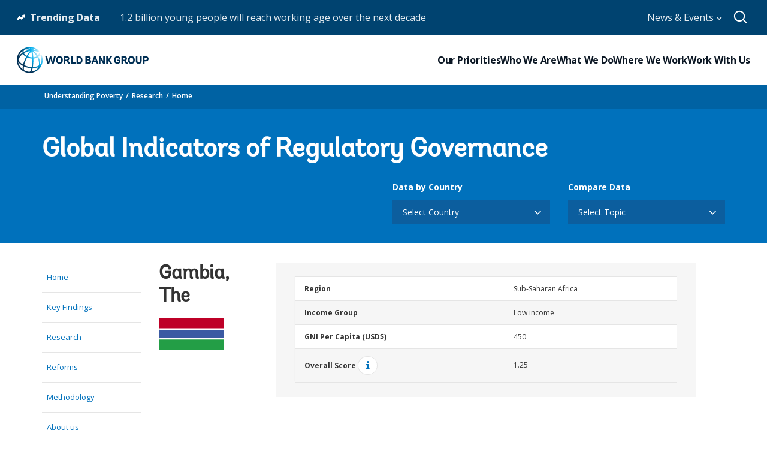

--- FILE ---
content_type: text/html;charset=utf-8
request_url: https://rulemaking.worldbank.org/en/data/explorecountries/gambia-the
body_size: 14587
content:
 
<!DOCTYPE html>
<html lang="en">
      




 



<head>
<meta http-equiv="X-UA-Compatible" content="IE=edge" />
	<script defer="defer" type="text/javascript" src="https://rum.hlx.page/.rum/@adobe/helix-rum-js@%5E2/dist/micro.js" data-routing="env=prod,tier=publish,ams=World Bank"></script>
<link rel="shortcut icon" href="/content/dam/wbr-redesign/logos/wbg-favicon.png" type="image/png"/>
	<meta name="viewport" content="width=device-width"/>
	<meta charset="utf-8" />
	<title>Economy Data</title>
	<meta name="keywords" content=""/>
	<meta name="description" content=""/> 
	<meta name="language" content="en"/>
    <meta property="og:title" content="Economy Data"/>
<meta property="og:site_name" content="World Bank"/>
<meta property="og:description" content=""/>
<meta property="og:type" content="article"/>
<meta property="og:test" content="https://www.worldbank.org/content/dam/wbr/share-logo/social-share.jpg"/>
<meta property="og:image:type" content="image/jpg" />
<meta property="og:image:width" content="1200" />
<meta property="og:image:height" content="630" />
<meta property="og:image" content="https://www.worldbank.org/content/dam/wbr/share-logo/social-share.jpg"/>
<meta property="og:url" content="https://rulemaking.worldbank.org/en/explorecountries"/>
<meta name="twitter:card" content="summary"/>
<meta name="twitter:site" content="World Bank"/>
<meta name="twitter:title" content="Economy Data"/>
<meta name="twitter:description" content=""/>
<meta name="twitter:image:src" content="https://www.worldbank.org/content/dam/wbr/share-logo/social-share.jpg"/>
<meta name="dcterms.title" content="Economy Data" />
<meta name="dcterms.type" content="Text/HTML" />
<meta name="dcterms.identifier" content="https://rulemaking.worldbank.org/en/explorecountries"/>
<meta name="dcterms.language" content="en" /> 

<link rel="canonical" href='https://rulemaking.worldbank.org/en/explorecountries'/>
     <link rel="stylesheet" href="/etc/designs/wbrrdesign/clientlibs-wbrredsign.css" type="text/css">
<link rel="stylesheet" href="/etc/designs/wbrrdesign/clientlibs-wbrredsign/css/loop-icon.css" type="text/css">
    <link href="//fonts.googleapis.com/css?family=Open+Sans:300,300i,400,400i,600,600i,700,700i,800,800i&subset=cyrillic,cyrillic-ext,greek,greek-ext,latin-ext,vietnamese" rel='stylesheet' type='text/css'/>

   <link href="/etc/designs/wbrrdesign/clientlibs-wbrredsign/css/print.css" rel='stylesheet' type='text/css' media="print">
    <script src="/etc/designs/wbrrdesign/clientlibs-wbrredsign/js/jquery-3.6.0.min.js"></script>
    <script src="/etc/designs/wbr/components/wbgajax.js"></script>
<script src="//assets.adobedtm.com/223f6e2cf7c9/3eb6c9b72a93/launch-7bc0cdc67098.min.js" async></script>
        

</head>







 



 


 
<body>
    <div id="wbg-aem-target" class="wbg-aem-target"></div>
    
  


 






<input type="hidden" name="wcmmode" class="WCMmode" value="DISABLED">
    





<link href="/etc/designs/wbr/clientlibs/css/home-banner.css" type="text/css" rel="stylesheet">


<script>
function wb_survey_yes(url) {
	wb_note_setcookie('wb_note','1',1);
	$('#survey').hide();
	window.open(url,'_blank');
}

function wb_note_setcookie(cname, cvalue, exdays) {
	var d = new Date();
	d.setTime(d.getTime() + (exdays*24*60*60*1000));
	var expires = "expires="+d.toUTCString();
	document.cookie = cname + "=" + cvalue + "; " + expires;
}

function wb_close() {
	document.getElementById('wb_banner').style.display = 'none';
	wb_banner_setcookie("wb_banner","1",1);
};

</script>
<script>jQuery(document).ready(function($) {
			var wb_note = document.cookie.replace(/(?:(?:^|.*;\s*)wb_note\s*\=\s*([^;]*).*$)|^.*$/, '$1');
			if(wb_note != 1) {			
				$("#banner").show();
				$('.delete_icon a').click(function() {
					wb_note_setcookie('wb_note','1',1);
					$('#banner').hide();					
				});				
			}
		});</script>










<link rel="stylesheet" href="/etc.clientlibs/worldbankgroup/components/global/service/headerservice/clientlibs/site.css" type="text/css">
<header></header>
<script src="/etc.clientlibs/worldbankgroup/components/global/service/headerservice/clientlibs/site.js"></script>
 
<script>
        const headeroptions = {
            
			languageToggler: { default: false},
            
            languagecode: 'en',
            enabletrendingdata: true,
			selector:'header',
			serviceEndpoint:'/wbg/aem/service/header/en'
        };
		populateHeader(headeroptions);

    </script><div class="lang-toggler language_toggler parbase"><div class="breadcrumb-section breadcrumb_13" 123style="">
    <div class="container">
        <div class="row">
            <div class="col-lg-6 col-md-6 col-sm-6 col-xs-6">
			  <div class="page-title">
                    
                    <ol class="breadcrumb_redesign">
                        <li><a class="l1-breadcrumb" href="/en/understanding-poverty">Understanding Poverty</a></li>
								<li class="hidden-sm hidden-xs"><a class="l1-breadcrumb" href="/en/research">Research</a></li>
                        <li class="hidden-sm hidden-xs"><a class="l1-breadcrumb" href="/">Home</a></li>
                        
                        </ol>
                    </div>
		  </div><!-- End Page Title -->
    
    </div>
</div>
</div>


<div class="clearix"></div>
<script>

$(document).ready(function() {
    
    var cuurpage = "/content/research/rulemaking/en/explorecountries";
    var pageLocale = "en";
    
    var activeLink =$(".breadcrumb_redesign li" ).first().children("a").attr('href');
    
    if (typeof activeLink !== 'undefined'){
        $(".lp__megamenu li.lp__megamenu_list a, .lp__megamenu li.lp__megamenu_list").removeClass("active");
        
        //adedd for D&R to Highlight menu 
        if(cuurpage.indexOf('publication/documents-reports') !== -1 && (cuurpage.indexOf("http") !== -1 || cuurpage.indexOf("https") !== -1)){
            activeLink = "/" + activeLink.split("/").slice(3).join("/");                
        }//end
        $(".lp__megamenu li.lp__megamenu_list").each(function(index, obj) {
            if ($(this).children("a").attr('href') == activeLink){
                $(this).children("a").addClass("active");
            }
        });
    }
    
    var isCPF = "false";
    
    var activeLink = "";
    
    if (isCPF == "true" && typeof activeLink !== 'undefined'){		
        $(".lp__megamenu li.lp__megamenu_list a, .lp__megamenu li.lp__megamenu_list").removeClass("active");
        $(".lp__megamenu li.lp__megamenu_list").each(function(index, obj) {
            
            if ($(this).children("a").text().toLowerCase().trim() == activeLink.toLowerCase().trim())
            {
                $(this).addClass("active");
                $(this).children("a").addClass("active");
            }
        });
    }


        var activeLink1 =$(".breadcrumb_redesign li" ).first().children("a").attr('href');
        
        if (typeof activeLink1 !== 'undefined'){
            $(".navbar-collapse>.navbar-nav>li.mega-menu>a, .navbar-collapse>.navbar-nav>li.mega-menu").removeClass("active");
            
            //adedd for D&R to Highlight menu 
            if(cuurpage.indexOf('publication/documents-reports') !== -1 && (cuurpage.indexOf("http") !== -1 || cuurpage.indexOf("https") !== -1)){
                activeLink1 = "/" + activeLink1.split("/").slice(3).join("/");                
            }//end
            $(".navbar-collapse>.navbar-nav>li.mega-menu").each(function(index, obj) {
                if ($(this).children("a").attr('href') == activeLink1){
                    $(this).children("a").addClass("active");
                }
            });
        }

        
        if (isCPF == "true" && typeof activeLink !== 'undefined'){        
            $(".navbar-collapse>.navbar-nav>li.mega-menu>a, .navbar-collapse>.navbar-nav>li.mega-menu").removeClass("active");
            $(".navbar-collapse>.navbar-nav>li.mega-menu").each(function(index, obj) {
                
                if ($(this).children("a").text().toLowerCase().trim() == activeLink.toLowerCase().trim())
                {
                    $(this).addClass("active");
                    $(this).children("a").addClass("active");
                }
            });
        }
        
    });

 

</script>


</div>

 
<div class="par parsys"><div class="reference parbase section">
  

  <div style="display:inline;" class="cq-dd-paragraph"><div class="wbl-banner">  






             
 







 
 

















<div class="row full-row-dark-blue-components" style="padding: 84px 0px 0px 0px;">
    <div class="container">
        <div class="row">
            <div class="col-lg-12 col-md-12 col-sm-12 col-xs-12">
                
                <h1 >Global Indicators of Regulatory Governance</h1>
            </div>
        </div>
    </div>
</div>
<div class="row full-row-dark-blue-components" style="padding: 0px 0px 16px 0px">
    <div class="container">
        <div class="row">
            <div class="col-lg-6"></div>
            <div class="col-lg-6 col-md-6 col-sm-12 col-xs-12">
                <div class="row">

                    
  <div class="col-lg-6 col-md-6 col-sm-12 col-xs-12">
                        
                        
                        <div  class="dropdown-v2-seciton dropdown-v2-inverse">
                            <div class="lable">Data by Country</div>
                            
                            <!-- Begin Dropdown-v2 components -->
                            <div class="btn-group dropdown-group dropdown-group-inverse ">
                                <button class="dropdown-select-item dropdown-toggle" title="Country Region" data-toggle="dropdown" aria-haspopup="true" aria-expanded="false"><span class="filter-option">Select Country</span><span class="dropdwon-arrow"></span>
                                </button>
                                
                                
                                <ul class="dropdown-menu economy-dropdown dropdown-item">
								<li class="search-section dropdown-search-box">
								<form class="input-group" role="search" name="searchbox" action="/en/news/all" onsubmit="javascript:searchSubmit();" method="get">   
								<input type="text" placeholder="Search ..." class="search-input-field-1" id="country-search-1" name="qterm" title="search"> 
								<input class="search-submit-icon" type="image" src="/etc/designs/wbrrdesign/clientlibs-wbrredsign/img/search.svg" alt="listingsearch">
								<input type="hidden" name="lang_exact" value="English">
								</form>
								</li>
								
								
                                    
                                    <li><span><a href="https://rulemaking.worldbank.org/en/data/explorecountries/afghanistan">Afghanistan</a></span></li>
                                    
                                    
                                    <li><span><a href="https://rulemaking.worldbank.org/en/data/explorecountries/albania">Albania</a></span></li>
                                    
                                    
                                    <li><span><a href="https://rulemaking.worldbank.org/en/data/explorecountries/algeria">Algeria</a></span></li>
                                    
                                    
                                    <li><span><a href="https://rulemaking.worldbank.org/en/data/explorecountries/angola">Angola</a></span></li>
                                    
                                    
                                    <li><span><a href="https://rulemaking.worldbank.org/en/data/explorecountries/antigua-and-barbuda">Antigua and Barbuda</a></span></li>
                                    
                                    
                                    <li><span><a href="https://rulemaking.worldbank.org/en/data/explorecountries/argentina">Argentina</a></span></li>
                                    
                                    
                                    <li><span><a href="https://rulemaking.worldbank.org/en/data/explorecountries/armenia">Armenia</a></span></li>
                                    
                                    
                                    <li><span><a href="https://rulemaking.worldbank.org/en/data/explorecountries/australia">Australia</a></span></li>
                                    
                                    
                                    <li><span><a href="https://rulemaking.worldbank.org/en/data/explorecountries/austria">Austria</a></span></li>
                                    
                                    
                                    <li><span><a href="https://rulemaking.worldbank.org/en/data/explorecountries/azerbaijan">Azerbaijan</a></span></li>
                                    
                                    
                                    <li><span><a href="https://rulemaking.worldbank.org/en/data/explorecountries/bahamas-the">Bahamas, The</a></span></li>
                                    
                                    
                                    <li><span><a href="https://rulemaking.worldbank.org/en/data/explorecountries/bahrain">Bahrain</a></span></li>
                                    
                                    
                                    <li><span><a href="https://rulemaking.worldbank.org/en/data/explorecountries/bangladesh">Bangladesh</a></span></li>
                                    
                                    
                                    <li><span><a href="https://rulemaking.worldbank.org/en/data/explorecountries/barbados">Barbados</a></span></li>
                                    
                                    
                                    <li><span><a href="https://rulemaking.worldbank.org/en/data/explorecountries/belarus">Belarus</a></span></li>
                                    
                                    
                                    <li><span><a href="https://rulemaking.worldbank.org/en/data/explorecountries/belgium">Belgium</a></span></li>
                                    
                                    
                                    <li><span><a href="https://rulemaking.worldbank.org/en/data/explorecountries/belize">Belize</a></span></li>
                                    
                                    
                                    <li><span><a href="https://rulemaking.worldbank.org/en/data/explorecountries/benin">Benin</a></span></li>
                                    
                                    
                                    <li><span><a href="https://rulemaking.worldbank.org/en/data/explorecountries/bhutan">Bhutan</a></span></li>
                                    
                                    
                                    <li><span><a href="https://rulemaking.worldbank.org/en/data/explorecountries/bolivia">Bolivia</a></span></li>
                                    
                                    
                                    <li><span><a href="https://rulemaking.worldbank.org/en/data/explorecountries/bosnia-and-herzegovina">Bosnia and Herzegovina</a></span></li>
                                    
                                    
                                    <li><span><a href="https://rulemaking.worldbank.org/en/data/explorecountries/botswana">Botswana</a></span></li>
                                    
                                    
                                    <li><span><a href="https://rulemaking.worldbank.org/en/data/explorecountries/brazil">Brazil</a></span></li>
                                    
                                    
                                    <li><span><a href="https://rulemaking.worldbank.org/en/data/explorecountries/brunei-darussalam">Brunei Darussalam</a></span></li>
                                    
                                    
                                    <li><span><a href="https://rulemaking.worldbank.org/en/data/explorecountries/bulgaria">Bulgaria</a></span></li>
                                    
                                    
                                    <li><span><a href="https://rulemaking.worldbank.org/en/data/explorecountries/burkina-faso">Burkina Faso</a></span></li>
                                    
                                    
                                    <li><span><a href="https://rulemaking.worldbank.org/en/data/explorecountries/burundi">Burundi</a></span></li>
                                    
                                    
                                    <li><span><a href="https://rulemaking.worldbank.org/en/data/explorecountries/cabo-verde">Cabo Verde</a></span></li>
                                    
                                    
                                    <li><span><a href="https://rulemaking.worldbank.org/en/data/explorecountries/cambodia">Cambodia</a></span></li>
                                    
                                    
                                    <li><span><a href="https://rulemaking.worldbank.org/en/data/explorecountries/cameroon">Cameroon</a></span></li>
                                    
                                    
                                    <li><span><a href="https://rulemaking.worldbank.org/en/data/explorecountries/canada">Canada</a></span></li>
                                    
                                    
                                    <li><span><a href="https://rulemaking.worldbank.org/en/data/explorecountries/central-african-republic">Central African Republic</a></span></li>
                                    
                                    
                                    <li><span><a href="https://rulemaking.worldbank.org/en/data/explorecountries/chad">Chad</a></span></li>
                                    
                                    
                                    <li><span><a href="https://rulemaking.worldbank.org/en/data/explorecountries/chile">Chile</a></span></li>
                                    
                                    
                                    <li><span><a href="https://rulemaking.worldbank.org/en/data/explorecountries/china">China</a></span></li>
                                    
                                    
                                    <li><span><a href="https://rulemaking.worldbank.org/en/data/explorecountries/colombia">Colombia</a></span></li>
                                    
                                    
                                    <li><span><a href="https://rulemaking.worldbank.org/en/data/explorecountries/comoros">Comoros</a></span></li>
                                    
                                    
                                    <li><span><a href="https://rulemaking.worldbank.org/en/data/explorecountries/congo-dem-rep">Congo, Dem. Rep.</a></span></li>
                                    
                                    
                                    <li><span><a href="https://rulemaking.worldbank.org/en/data/explorecountries/congo-rep">Congo, Rep.</a></span></li>
                                    
                                    
                                    <li><span><a href="https://rulemaking.worldbank.org/en/data/explorecountries/costa-rica">Costa Rica</a></span></li>
                                    
                                    
                                    <li><span><a href="https://rulemaking.worldbank.org/en/data/explorecountries/cote-divoire">Côte d'Ivoire</a></span></li>
                                    
                                    
                                    <li><span><a href="https://rulemaking.worldbank.org/en/data/explorecountries/croatia">Croatia</a></span></li>
                                    
                                    
                                    <li><span><a href="https://rulemaking.worldbank.org/en/data/explorecountries/cyprus">Cyprus</a></span></li>
                                    
                                    
                                    <li><span><a href="https://rulemaking.worldbank.org/en/data/explorecountries/czech-republic">Czech Republic</a></span></li>
                                    
                                    
                                    <li><span><a href="https://rulemaking.worldbank.org/en/data/explorecountries/denmark">Denmark</a></span></li>
                                    
                                    
                                    <li><span><a href="https://rulemaking.worldbank.org/en/data/explorecountries/djibouti">Djibouti</a></span></li>
                                    
                                    
                                    <li><span><a href="https://rulemaking.worldbank.org/en/data/explorecountries/dominica">Dominica</a></span></li>
                                    
                                    
                                    <li><span><a href="https://rulemaking.worldbank.org/en/data/explorecountries/dominican-republic">Dominican Republic</a></span></li>
                                    
                                    
                                    <li><span><a href="https://rulemaking.worldbank.org/en/data/explorecountries/ecuador">Ecuador</a></span></li>
                                    
                                    
                                    <li><span><a href="https://rulemaking.worldbank.org/en/data/explorecountries/egypt-arab-rep">Egypt, Arab Rep.</a></span></li>
                                    
                                    
                                    <li><span><a href="https://rulemaking.worldbank.org/en/data/explorecountries/el-salvador">El Salvador</a></span></li>
                                    
                                    
                                    <li><span><a href="https://rulemaking.worldbank.org/en/data/explorecountries/eritrea">Eritrea</a></span></li>
                                    
                                    
                                    <li><span><a href="https://rulemaking.worldbank.org/en/data/explorecountries/estonia">Estonia</a></span></li>
                                    
                                    
                                    <li><span><a href="https://rulemaking.worldbank.org/en/data/explorecountries/eswatini">Eswatini</a></span></li>
                                    
                                    
                                    <li><span><a href="https://rulemaking.worldbank.org/en/data/explorecountries/ethiopia">Ethiopia</a></span></li>
                                    
                                    
                                    <li><span><a href="https://rulemaking.worldbank.org/en/data/explorecountries/european-union">European Union</a></span></li>
                                    
                                    
                                    <li><span><a href="https://rulemaking.worldbank.org/en/data/explorecountries/fiji">Fiji</a></span></li>
                                    
                                    
                                    <li><span><a href="https://rulemaking.worldbank.org/en/data/explorecountries/finland">Finland</a></span></li>
                                    
                                    
                                    <li><span><a href="https://rulemaking.worldbank.org/en/data/explorecountries/france">France</a></span></li>
                                    
                                    
                                    <li><span><a href="https://rulemaking.worldbank.org/en/data/explorecountries/gabon">Gabon</a></span></li>
                                    
                                    
                                    <li><span><a href="https://rulemaking.worldbank.org/en/data/explorecountries/gambia-the">Gambia, The</a></span></li>
                                    
                                    
                                    <li><span><a href="https://rulemaking.worldbank.org/en/data/explorecountries/georgia">Georgia</a></span></li>
                                    
                                    
                                    <li><span><a href="https://rulemaking.worldbank.org/en/data/explorecountries/germany">Germany</a></span></li>
                                    
                                    
                                    <li><span><a href="https://rulemaking.worldbank.org/en/data/explorecountries/ghana">Ghana</a></span></li>
                                    
                                    
                                    <li><span><a href="https://rulemaking.worldbank.org/en/data/explorecountries/greece">Greece</a></span></li>
                                    
                                    
                                    <li><span><a href="https://rulemaking.worldbank.org/en/data/explorecountries/grenada">Grenada</a></span></li>
                                    
                                    
                                    <li><span><a href="https://rulemaking.worldbank.org/en/data/explorecountries/guatemala">Guatemala</a></span></li>
                                    
                                    
                                    <li><span><a href="https://rulemaking.worldbank.org/en/data/explorecountries/guinea">Guinea</a></span></li>
                                    
                                    
                                    <li><span><a href="https://rulemaking.worldbank.org/en/data/explorecountries/guinea-bissau">Guinea-Bissau</a></span></li>
                                    
                                    
                                    <li><span><a href="https://rulemaking.worldbank.org/en/data/explorecountries/guyana">Guyana</a></span></li>
                                    
                                    
                                    <li><span><a href="https://rulemaking.worldbank.org/en/data/explorecountries/haiti">Haiti</a></span></li>
                                    
                                    
                                    <li><span><a href="https://rulemaking.worldbank.org/en/data/explorecountries/honduras">Honduras</a></span></li>
                                    
                                    
                                    <li><span><a href="https://rulemaking.worldbank.org/en/data/explorecountries/hong-kong-sar-china">Hong Kong SAR, China</a></span></li>
                                    
                                    
                                    <li><span><a href="https://rulemaking.worldbank.org/en/data/explorecountries/hungary">Hungary</a></span></li>
                                    
                                    
                                    <li><span><a href="https://rulemaking.worldbank.org/en/data/explorecountries/iceland">Iceland</a></span></li>
                                    
                                    
                                    <li><span><a href="https://rulemaking.worldbank.org/en/data/explorecountries/india">India</a></span></li>
                                    
                                    
                                    <li><span><a href="https://rulemaking.worldbank.org/en/data/explorecountries/indonesia">Indonesia</a></span></li>
                                    
                                    
                                    <li><span><a href="https://rulemaking.worldbank.org/en/data/explorecountries/iran-islamic-rep">Iran, Islamic Rep.</a></span></li>
                                    
                                    
                                    <li><span><a href="https://rulemaking.worldbank.org/en/data/explorecountries/iraq">Iraq</a></span></li>
                                    
                                    
                                    <li><span><a href="https://rulemaking.worldbank.org/en/data/explorecountries/ireland">Ireland</a></span></li>
                                    
                                    
                                    <li><span><a href="https://rulemaking.worldbank.org/en/data/explorecountries/israel">Israel</a></span></li>
                                    
                                    
                                    <li><span><a href="https://rulemaking.worldbank.org/en/data/explorecountries/italy">Italy</a></span></li>
                                    
                                    
                                    <li><span><a href="https://rulemaking.worldbank.org/en/data/explorecountries/jamaica">Jamaica</a></span></li>
                                    
                                    
                                    <li><span><a href="https://rulemaking.worldbank.org/en/data/explorecountries/japan">Japan</a></span></li>
                                    
                                    
                                    <li><span><a href="https://rulemaking.worldbank.org/en/data/explorecountries/jordan">Jordan</a></span></li>
                                    
                                    
                                    <li><span><a href="https://rulemaking.worldbank.org/en/data/explorecountries/kazakhstan">Kazakhstan</a></span></li>
                                    
                                    
                                    <li><span><a href="https://rulemaking.worldbank.org/en/data/explorecountries/kenya">Kenya</a></span></li>
                                    
                                    
                                    <li><span><a href="https://rulemaking.worldbank.org/en/data/explorecountries/kiribati">Kiribati</a></span></li>
                                    
                                    
                                    <li><span><a href="https://rulemaking.worldbank.org/en/data/explorecountries/korea-rep">Korea, Rep.</a></span></li>
                                    
                                    
                                    <li><span><a href="https://rulemaking.worldbank.org/en/data/explorecountries/kosovo">Kosovo</a></span></li>
                                    
                                    
                                    <li><span><a href="https://rulemaking.worldbank.org/en/data/explorecountries/kuwait">Kuwait</a></span></li>
                                    
                                    
                                    <li><span><a href="https://rulemaking.worldbank.org/en/data/explorecountries/kyrgyz-republic">Kyrgyz Republic</a></span></li>
                                    
                                    
                                    <li><span><a href="https://rulemaking.worldbank.org/en/data/explorecountries/lao-pdr">Lao PDR</a></span></li>
                                    
                                    
                                    <li><span><a href="https://rulemaking.worldbank.org/en/data/explorecountries/latvia">Latvia</a></span></li>
                                    
                                    
                                    <li><span><a href="https://rulemaking.worldbank.org/en/data/explorecountries/lebanon">Lebanon</a></span></li>
                                    
                                    
                                    <li><span><a href="https://rulemaking.worldbank.org/en/data/explorecountries/lesotho">Lesotho</a></span></li>
                                    
                                    
                                    <li><span><a href="https://rulemaking.worldbank.org/en/data/explorecountries/liberia">Liberia</a></span></li>
                                    
                                    
                                    <li><span><a href="https://rulemaking.worldbank.org/en/data/explorecountries/libya">Libya</a></span></li>
                                    
                                    
                                    <li><span><a href="https://rulemaking.worldbank.org/en/data/explorecountries/lithuania">Lithuania</a></span></li>
                                    
                                    
                                    <li><span><a href="https://rulemaking.worldbank.org/en/data/explorecountries/luxembourg">Luxembourg</a></span></li>
                                    
                                    
                                    <li><span><a href="https://rulemaking.worldbank.org/en/data/explorecountries/macedonia-fyr">Macedonia, FYR</a></span></li>
                                    
                                    
                                    <li><span><a href="https://rulemaking.worldbank.org/en/data/explorecountries/madagascar">Madagascar</a></span></li>
                                    
                                    
                                    <li><span><a href="https://rulemaking.worldbank.org/en/data/explorecountries/malawi">Malawi</a></span></li>
                                    
                                    
                                    <li><span><a href="https://rulemaking.worldbank.org/en/data/explorecountries/malaysia">Malaysia</a></span></li>
                                    
                                    
                                    <li><span><a href="https://rulemaking.worldbank.org/en/data/explorecountries/mali">Mali</a></span></li>
                                    
                                    
                                    <li><span><a href="https://rulemaking.worldbank.org/en/data/explorecountries/malta">Malta</a></span></li>
                                    
                                    
                                    <li><span><a href="https://rulemaking.worldbank.org/en/data/explorecountries/marshall-islands">Marshall Islands</a></span></li>
                                    
                                    
                                    <li><span><a href="https://rulemaking.worldbank.org/en/data/explorecountries/mauritania">Mauritania</a></span></li>
                                    
                                    
                                    <li><span><a href="https://rulemaking.worldbank.org/en/data/explorecountries/mauritius">Mauritius</a></span></li>
                                    
                                    
                                    <li><span><a href="https://rulemaking.worldbank.org/en/data/explorecountries/mexico">Mexico</a></span></li>
                                    
                                    
                                    <li><span><a href="https://rulemaking.worldbank.org/en/data/explorecountries/micronesia-fed-sts">Micronesia, Fed. Sts.</a></span></li>
                                    
                                    
                                    <li><span><a href="https://rulemaking.worldbank.org/en/data/explorecountries/moldova">Moldova</a></span></li>
                                    
                                    
                                    <li><span><a href="https://rulemaking.worldbank.org/en/data/explorecountries/mongolia">Mongolia</a></span></li>
                                    
                                    
                                    <li><span><a href="https://rulemaking.worldbank.org/en/data/explorecountries/montenegro">Montenegro</a></span></li>
                                    
                                    
                                    <li><span><a href="https://rulemaking.worldbank.org/en/data/explorecountries/morocco">Morocco</a></span></li>
                                    
                                    
                                    <li><span><a href="https://rulemaking.worldbank.org/en/data/explorecountries/mozambique">Mozambique</a></span></li>
                                    
                                    
                                    <li><span><a href="https://rulemaking.worldbank.org/en/data/explorecountries/myanmar">Myanmar</a></span></li>
                                    
                                    
                                    <li><span><a href="https://rulemaking.worldbank.org/en/data/explorecountries/namibia">Namibia</a></span></li>
                                    
                                    
                                    <li><span><a href="https://rulemaking.worldbank.org/en/data/explorecountries/nepal">Nepal</a></span></li>
                                    
                                    
                                    <li><span><a href="https://rulemaking.worldbank.org/en/data/explorecountries/netherlands">Netherlands</a></span></li>
                                    
                                    
                                    <li><span><a href="https://rulemaking.worldbank.org/en/data/explorecountries/new-zealand">New Zealand</a></span></li>
                                    
                                    
                                    <li><span><a href="https://rulemaking.worldbank.org/en/data/explorecountries/nicaragua">Nicaragua</a></span></li>
                                    
                                    
                                    <li><span><a href="https://rulemaking.worldbank.org/en/data/explorecountries/niger">Niger</a></span></li>
                                    
                                    
                                    <li><span><a href="https://rulemaking.worldbank.org/en/data/explorecountries/nigeria">Nigeria</a></span></li>
                                    
                                    
                                    <li><span><a href="https://rulemaking.worldbank.org/en/data/explorecountries/norway">Norway</a></span></li>
                                    
                                    
                                    <li><span><a href="https://rulemaking.worldbank.org/en/data/explorecountries/oman">Oman</a></span></li>
                                    
                                    
                                    <li><span><a href="https://rulemaking.worldbank.org/en/data/explorecountries/pakistan">Pakistan</a></span></li>
                                    
                                    
                                    <li><span><a href="https://rulemaking.worldbank.org/en/data/explorecountries/palau">Palau</a></span></li>
                                    
                                    
                                    <li><span><a href="https://rulemaking.worldbank.org/en/data/explorecountries/panama">Panama</a></span></li>
                                    
                                    
                                    <li><span><a href="https://rulemaking.worldbank.org/en/data/explorecountries/papua-new-guinea">Papua New Guinea</a></span></li>
                                    
                                    
                                    <li><span><a href="https://rulemaking.worldbank.org/en/data/explorecountries/paraguay">Paraguay</a></span></li>
                                    
                                    
                                    <li><span><a href="https://rulemaking.worldbank.org/en/data/explorecountries/peru">Peru</a></span></li>
                                    
                                    
                                    <li><span><a href="https://rulemaking.worldbank.org/en/data/explorecountries/philippines">Philippines</a></span></li>
                                    
                                    
                                    <li><span><a href="https://rulemaking.worldbank.org/en/data/explorecountries/poland">Poland</a></span></li>
                                    
                                    
                                    <li><span><a href="https://rulemaking.worldbank.org/en/data/explorecountries/portugal">Portugal</a></span></li>
                                    
                                    
                                    <li><span><a href="https://rulemaking.worldbank.org/en/data/explorecountries/puerto-rico-us">Puerto Rico (U.S.)</a></span></li>
                                    
                                    
                                    <li><span><a href="https://rulemaking.worldbank.org/en/data/explorecountries/qatar">Qatar</a></span></li>
                                    
                                    
                                    <li><span><a href="https://rulemaking.worldbank.org/en/data/explorecountries/romania">Romania</a></span></li>
                                    
                                    
                                    <li><span><a href="https://rulemaking.worldbank.org/en/data/explorecountries/russian-federation">Russian Federation</a></span></li>
                                    
                                    
                                    <li><span><a href="https://rulemaking.worldbank.org/en/data/explorecountries/rwanda">Rwanda</a></span></li>
                                    
                                    
                                    <li><span><a href="https://rulemaking.worldbank.org/en/data/explorecountries/samoa">Samoa</a></span></li>
                                    
                                    
                                    <li><span><a href="https://rulemaking.worldbank.org/en/data/explorecountries/san-marino">San Marino</a></span></li>
                                    
                                    
                                    <li><span><a href="https://rulemaking.worldbank.org/en/data/explorecountries/sao-tome-and-principe">São Tomé and Príncipe</a></span></li>
                                    
                                    
                                    <li><span><a href="https://rulemaking.worldbank.org/en/data/explorecountries/saudi-arabia">Saudi Arabia</a></span></li>
                                    
                                    
                                    <li><span><a href="https://rulemaking.worldbank.org/en/data/explorecountries/senegal">Senegal</a></span></li>
                                    
                                    
                                    <li><span><a href="https://rulemaking.worldbank.org/en/data/explorecountries/serbia">Serbia</a></span></li>
                                    
                                    
                                    <li><span><a href="https://rulemaking.worldbank.org/en/data/explorecountries/seychelles">Seychelles</a></span></li>
                                    
                                    
                                    <li><span><a href="https://rulemaking.worldbank.org/en/data/explorecountries/sierra-leone">Sierra Leone</a></span></li>
                                    
                                    
                                    <li><span><a href="https://rulemaking.worldbank.org/en/data/explorecountries/singapore">Singapore</a></span></li>
                                    
                                    
                                    <li><span><a href="https://rulemaking.worldbank.org/en/data/explorecountries/slovak-republic">Slovak Republic</a></span></li>
                                    
                                    
                                    <li><span><a href="https://rulemaking.worldbank.org/en/data/explorecountries/slovenia">Slovenia</a></span></li>
                                    
                                    
                                    <li><span><a href="https://rulemaking.worldbank.org/en/data/explorecountries/solomon-islands">Solomon Islands</a></span></li>
                                    
                                    
                                    <li><span><a href="https://rulemaking.worldbank.org/en/data/explorecountries/south-africa">South Africa</a></span></li>
                                    
                                    
                                    <li><span><a href="https://rulemaking.worldbank.org/en/data/explorecountries/south-sudan">South Sudan</a></span></li>
                                    
                                    
                                    <li><span><a href="https://rulemaking.worldbank.org/en/data/explorecountries/spain">Spain</a></span></li>
                                    
                                    
                                    <li><span><a href="https://rulemaking.worldbank.org/en/data/explorecountries/sri-lanka">Sri Lanka</a></span></li>
                                    
                                    
                                    <li><span><a href="https://rulemaking.worldbank.org/en/data/explorecountries/st-kitts-and-nevis">St. Kitts and Nevis</a></span></li>
                                    
                                    
                                    <li><span><a href="https://rulemaking.worldbank.org/en/data/explorecountries/st-lucia">St. Lucia</a></span></li>
                                    
                                    
                                    <li><span><a href="https://rulemaking.worldbank.org/en/data/explorecountries/st-vincent-and-the-grenadines">St. Vincent and the Grenadines</a></span></li>
                                    
                                    
                                    <li><span><a href="https://rulemaking.worldbank.org/en/data/explorecountries/sudan">Sudan</a></span></li>
                                    
                                    
                                    <li><span><a href="https://rulemaking.worldbank.org/en/data/explorecountries/suriname">Suriname</a></span></li>
                                    
                                    
                                    <li><span><a href="https://rulemaking.worldbank.org/en/data/explorecountries/sweden">Sweden</a></span></li>
                                    
                                    
                                    <li><span><a href="https://rulemaking.worldbank.org/en/data/explorecountries/switzerland">Switzerland</a></span></li>
                                    
                                    
                                    <li><span><a href="https://rulemaking.worldbank.org/en/data/explorecountries/syrian-arab-republic">Syrian Arab Republic</a></span></li>
                                    
                                    
                                    <li><span><a href="https://rulemaking.worldbank.org/en/data/explorecountries/taiwan-china">Taiwan, China</a></span></li>
                                    
                                    
                                    <li><span><a href="https://rulemaking.worldbank.org/en/data/explorecountries/tajikistan">Tajikistan</a></span></li>
                                    
                                    
                                    <li><span><a href="https://rulemaking.worldbank.org/en/data/explorecountries/tanzania">Tanzania</a></span></li>
                                    
                                    
                                    <li><span><a href="https://rulemaking.worldbank.org/en/data/explorecountries/thailand">Thailand</a></span></li>
                                    
                                    
                                    <li><span><a href="https://rulemaking.worldbank.org/en/data/explorecountries/timor-leste">Timor-Leste</a></span></li>
                                    
                                    
                                    <li><span><a href="https://rulemaking.worldbank.org/en/data/explorecountries/togo">Togo</a></span></li>
                                    
                                    
                                    <li><span><a href="https://rulemaking.worldbank.org/en/data/explorecountries/tonga">Tonga</a></span></li>
                                    
                                    
                                    <li><span><a href="https://rulemaking.worldbank.org/en/data/explorecountries/trinidad-and-tobago">Trinidad and Tobago</a></span></li>
                                    
                                    
                                    <li><span><a href="https://rulemaking.worldbank.org/en/data/explorecountries/tunisia">Tunisia</a></span></li>
                                    
                                    
                                    <li><span><a href="https://rulemaking.worldbank.org/en/data/explorecountries/turkey">Turkey</a></span></li>
                                    
                                    
                                    <li><span><a href="https://rulemaking.worldbank.org/en/data/explorecountries/uganda">Uganda</a></span></li>
                                    
                                    
                                    <li><span><a href="https://rulemaking.worldbank.org/en/data/explorecountries/ukraine">Ukraine</a></span></li>
                                    
                                    
                                    <li><span><a href="https://rulemaking.worldbank.org/en/data/explorecountries/united-arab-emirates">United Arab Emirates</a></span></li>
                                    
                                    
                                    <li><span><a href="https://rulemaking.worldbank.org/en/data/explorecountries/united-kingdom">United Kingdom</a></span></li>
                                    
                                    
                                    <li><span><a href="https://rulemaking.worldbank.org/en/data/explorecountries/united-states">United States</a></span></li>
                                    
                                    
                                    <li><span><a href="https://rulemaking.worldbank.org/en/data/explorecountries/uruguay">Uruguay</a></span></li>
                                    
                                    
                                    <li><span><a href="https://rulemaking.worldbank.org/en/data/explorecountries/uzbekistan">Uzbekistan</a></span></li>
                                    
                                    
                                    <li><span><a href="https://rulemaking.worldbank.org/en/data/explorecountries/vanuatu">Vanuatu</a></span></li>
                                    
                                    
                                    <li><span><a href="https://rulemaking.worldbank.org/en/data/explorecountries/vietnam">Vietnam</a></span></li>
                                    
                                    
                                    <li><span><a href="https://rulemaking.worldbank.org/en/data/explorecountries/west-bank-and-gaza">West Bank and Gaza</a></span></li>
                                    
                                    
                                    <li><span><a href="https://rulemaking.worldbank.org/en/data/explorecountries/yemen-rep">Yemen, Rep.</a></span></li>
                                    
                                    
                                    <li><span><a href="https://rulemaking.worldbank.org/en/data/explorecountries/zambia">Zambia</a></span></li>
                                    
                                    
                                    <li><span><a href="https://rulemaking.worldbank.org/en/data/explorecountries/zimbabwe">Zimbabwe</a></span></li>
                                    
                                              
                                </ul>
                                
                            </div>
                        </div>
                    </div>
                   
                    

                    <!--End of Region-->
                    
                    <!--Start of country-->
                    
                     <div class="col-lg-6 col-md-6 col-sm-12 col-xs-12">
                        <!-- Begin Dropdown-v2 components -->
                        <div class="dropdown-v2-seciton dropdown-v2-inverse">
                		
                            <div class="lable">Compare Data</div>
                		
                            <!-- Begin Dropdown-v2 components -->
                            <div class="btn-group dropdown-group dropdown-group-inverse">
                                <button class="dropdown-select-item dropdown-toggle" title="Country Region" data-toggle="dropdown" aria-haspopup="true" aria-expanded="false"><span class="filter-option">Select Topic</span><span class="dropdwon-arrow"></span>
                                </button>
                                <ul class="dropdown-menu dropdown-item">


                               		

                                    <li><a href="https://rulemaking.worldbank.org/en/data/comparedata/transparency">Transparency of Rulemaking</a></li>


                                    

                                    <li><a href="https://rulemaking.worldbank.org/en/data/comparedata/consultation">Public Consultation</a></li>


                                    

                                    <li><a href="https://rulemaking.worldbank.org/en/data/comparedata/assessment">Impact Assessment</a></li>


                                    

                                    <li><a href="https://rulemaking.worldbank.org/en/data/comparedata/accessibility">Accessing Laws and Regulations</a></li>


                                    

                                    <li><a href="https://rulemaking.worldbank.org/en/data/comparedata/expost">Ex-post Review</a></li>


                                    

                                    <li><a href="https://rulemaking.worldbank.org/en/data/comparedata/challenging">Challenging Regulations</a></li>


                                    



                                </ul>
                            </div>
                        </div>
                        <!-- End Dropdown-v2 components -->
                    </div>

                    
                    
                    

                    
                    
                    
                    
                </div><!-- End first dropdown -->
            </div>
        </div>
    </div>
</div>

<!-- End Dropdown -->


<script>

 $(document).ready(function() {
    $("#country-search-1").keyup(function() {
        var value = $(this).val();

        $(".economy-dropdown>li a").each(function() {

            var length = value.length;
            var substring = $(this).text().toLowerCase().substring(0, length);
            //if($(this).text().toLowerCase().search(value.toLowerCase()) > -1)
            if (length != 0 && value.toLowerCase() === substring) {

                $(this).parent().show();
            } else if(length == 0){
                $(this).parent().show();

            }else {
                $(this).parent().hide();

            }
        });
    });
    $("#country-search-1").on("keydown keyup keypress",function(e){
    var keyCode = e.keyCode || e.which;
    if(e.keyCode == 13) {
      e.preventDefault();
      return false;
    }
  });
});
</script>



      
</div>
</div></div>
<div class="gridlayout parbase section">












<div class="row hidden-md hidden-lg">

		    <div class="col-md-12 col-sm-12 col-lg-12 col-xs-12 colsplit" id="">
	        
			<div class=" ">
				<div class="grid_12_par_0 parsys">
    


<div style="padding-left:0px;padding-right:0px;" class="remove-padding-grid" >
    
    




<div class="reference parbase section">
  

  <div style="display:inline;" class="cq-dd-paragraph"><div class="supergrid parbase">




    
    <div class="row clearfix full-row-white-components" style="padding: 32px 0px 32px 0px; background-color:">
    

        
        <div class="container">
            	<div class="">
            <div class="par parsys"><div class="reference parbase section">
  

  <div style="display:inline;" class="cq-dd-paragraph"><div class="n01v1_left_navigatio n01v1_left_navigation_pathselect">


 


    
    





<div class="_loop_left_nav hidden-sm hidden-xs">
			<ul class="_loop_left_nav_list">
			<li><a class="_loop_left_nav_list_item" title="Home" href="/">Home</a>
			</li>
			<li><a class="_loop_left_nav_list_item" title="Key Findings" href="/en/key-findings">Key Findings</a>
						</li>
						<li><a class="_loop_left_nav_list_item" title="Research" href="/en/grgresearch">Research</a>
						</li>
						<li><a class="_loop_left_nav_list_item" title="Reforms" href="/en/reforms">Reforms</a>
						</li>
						<li><a class="_loop_left_nav_list_item" title="Methodology " href="/en/methodology">Methodology </a>
						</li>
						<li><a class="_loop_left_nav_list_item" title="About us " href="/en/about-us">About us </a>
						</li>
						
			</ul>
			</div><div class="clearfix"></div>


<script type="text/javascript">
function toggleclass(element,elemMore){
	$(element).toggle();
	if($(element).is(":visible")){
		$(elemMore).html('<i class="fa fa-angle-up"></i>');
	}else{
		$(elemMore).html('<i class="fa fa-angle-down"></i>');
	}
}</script>
        
        
<button type="button" class="_loop_left_nav_dropdown hidden-lg hidden-md" data-toggle="collapse" data-target=".nav-collapse">
    <span class = "filter-option" title="Home" href="https://rulemaking.worldbank.org/">Home</span>
    <span class="nav-dropdown-arrow"></span>
</button>

<div class="nav-collapse collapse _loop_left_nav _loop_left_nav_dropdown_list">
    <ul>
        <li><a class="_loop_left_nav_list_item " title="Key Findings" href="/en/key-findings">Key Findings</a>
    </li>
    <li><a class="_loop_left_nav_list_item " title="Research" href="/en/grgresearch">Research</a>
    </li>
    <li><a class="_loop_left_nav_list_item " title="Reforms" href="/en/reforms">Reforms</a>
    </li>
    <li><a class="_loop_left_nav_list_item " title="Methodology " href="/en/methodology">Methodology </a>
    </li>
    <li><a class="_loop_left_nav_list_item " title="About us " href="/en/about-us">About us </a>
    </li>
    
</ul></div>




<script type="text/javascript">
    function toggleclass(element,elemMore){ 
        $(element).toggle();      
        if($(element).is(":visible")){
            $(elemMore).html('<i class="fa fa-angle-up"></i>');
        }else{
            $(elemMore).html('<i class="fa fa-angle-down"></i>');
        }
    }
</script></div>
</div></div>

</div>

            </div>
        </div>     
    </div>
    


    </div>
</div></div>



</div>



</div>

			</div>
			
		    </div>
		    
</div>
<div class="clearfix"></div>


	<div style="margin-bottom: 0px"></div>



</div>
<div class="supergrid parbase section">




    
    <div class="row clearfix full-row-white-components" style="padding: 32px 0px 32px 0px; background-color:#fff">
    

        
        <div class="container">
            	<div class="">
            <div class="par parsys"><div class="gridlayout parbase section">












<div class="row ">

		    <div class="col-md-2  colsplit" id="">
	        
			<div class=" ">
				<div class="grid_2_par_0 parsys">
    


<div style="padding-left:0px;padding-right:0px;" class="remove-padding-grid" >
    
    




<div class="gridlayout parbase section">












<div class="row hidden-xs hidden-sm">

		    <div class="col-md-12  colsplit" id="">
	        
			<div class=" ">
				<div class="grid_12_par_0 parsys">
    


<div style="padding-left:0px;padding-right:0px;" class="remove-padding-grid" >
    
    




<div class="reference parbase section">
  

  <div style="display:inline;" class="cq-dd-paragraph"><div class="n01v1_left_navigatio n01v1_left_navigation_pathselect">


 


    
    





<div class="_loop_left_nav hidden-sm hidden-xs">
			<ul class="_loop_left_nav_list">
			<li><a class="_loop_left_nav_list_item" title="Home" href="/">Home</a>
			</li>
			<li><a class="_loop_left_nav_list_item" title="Key Findings" href="/en/key-findings">Key Findings</a>
						</li>
						<li><a class="_loop_left_nav_list_item" title="Research" href="/en/grgresearch">Research</a>
						</li>
						<li><a class="_loop_left_nav_list_item" title="Reforms" href="/en/reforms">Reforms</a>
						</li>
						<li><a class="_loop_left_nav_list_item" title="Methodology " href="/en/methodology">Methodology </a>
						</li>
						<li><a class="_loop_left_nav_list_item" title="About us " href="/en/about-us">About us </a>
						</li>
						
			</ul>
			</div><div class="clearfix"></div>


<script type="text/javascript">
function toggleclass(element,elemMore){
	$(element).toggle();
	if($(element).is(":visible")){
		$(elemMore).html('<i class="fa fa-angle-up"></i>');
	}else{
		$(elemMore).html('<i class="fa fa-angle-down"></i>');
	}
}</script>
        
        
<button type="button" class="_loop_left_nav_dropdown hidden-lg hidden-md" data-toggle="collapse" data-target=".nav-collapse">
    <span class = "filter-option" title="Home" href="https://rulemaking.worldbank.org/">Home</span>
    <span class="nav-dropdown-arrow"></span>
</button>

<div class="nav-collapse collapse _loop_left_nav _loop_left_nav_dropdown_list">
    <ul>
        <li><a class="_loop_left_nav_list_item " title="Key Findings" href="/en/key-findings">Key Findings</a>
    </li>
    <li><a class="_loop_left_nav_list_item " title="Research" href="/en/grgresearch">Research</a>
    </li>
    <li><a class="_loop_left_nav_list_item " title="Reforms" href="/en/reforms">Reforms</a>
    </li>
    <li><a class="_loop_left_nav_list_item " title="Methodology " href="/en/methodology">Methodology </a>
    </li>
    <li><a class="_loop_left_nav_list_item " title="About us " href="/en/about-us">About us </a>
    </li>
    
</ul></div>




<script type="text/javascript">
    function toggleclass(element,elemMore){ 
        $(element).toggle();      
        if($(element).is(":visible")){
            $(elemMore).html('<i class="fa fa-angle-up"></i>');
        }else{
            $(elemMore).html('<i class="fa fa-angle-down"></i>');
        }
    }
</script></div>
</div></div>







<hr>


<div class="reference parbase section">
  

  <div style="display:inline;" class="cq-dd-paragraph"><div class="country_contacts parbase">













 



<div class="row_no_pad">


<h6 class='h6'>HEADQUARTERS</h6>




			
			
				<div class="contacts-wrapper">
			 
               
                
			
				<address>
              1818 H Street, NW <br/>Washington, DC 20433 USA<br/>

				</address>
				
				<div class="display contactPerson">

				<span class="tel">

                    tel : (202) 473-1001<br/>Fax: (202) 473-1000<br/> 


				
				</span>
				</div>
				 
				
				
           

			<a href="mailto:rulemaking@worldbank.org">Email</a>
				
				</div>
			
				
               
                <!--  contact 2 -->
                
				<!--  contact 3 -->
                <!--  contact 3 -->

                                                                                                                                                 
</div>





			





</div>
</div></div>



</div>



</div>

			</div>
			
		    </div>
		    
</div>
<div class="clearfix"></div>


	<div style="margin-bottom: 0px"></div>



</div>



</div>



</div>

			</div>
			
		    </div>
		    
		    <div class="col-md-10  colsplit" id="">
	        
			<div class=" ">
				<div class="grid_10_par_1 parsys">
    


<div style="padding-left:0px;padding-right:0px;" class="remove-padding-grid" >
    
    




<div class="gridlayout parbase section">












<div class="row ">

		    <div class="col-md-12 col-sm-12 col-lg-12 col-xs-12 colsplit" id="">
	        
			<div class=" ">
				<div class="grid_12_par_0 parsys">
    


<div style="padding-left:0px;padding-right:0px;" class="remove-padding-grid" >
    
    




<div class="wbl_country_results section">  






             
 







 
 





















 
<div class="row">
<div class="col-lg-15 col-md-12 col-sm-12 col-xs-12">
	<div class="">
    	<div class="heading-v1">

            
            <h2>Gambia, The</h2>
            


        </div>
        <div class="country-flag">
            <img src="/content/dam/doingBusiness/country/g/gambia/gambia.gif" title="image" alt="image" class="img-responsive economy-flag">
        </div>
    </div><!-- End heading-v1 -->    
</div>

<div class="col-lg-9 col-md-12 col-sm-12 col-xs-12">
<div class="c14v1-body c14v1-body-text c14v1-body-inverse responsive-table wbl-table rulemaking-table">
    <div class="paragraph table nosort">
        <table class="responsive">
            <tr>
                
            </tr><!-- End first row -->
            
            
            
            <!-- Begin Table -->
            <tr>
                <td><b>Region</b></td>
                <td>Sub-Saharan Africa</td>
            </tr>
            
            <tr>
                <td><b>Income Group</b></td>
                <td>Low income</td>
            </tr>
            
            <tr>
                <td><b>GNI Per Capita (USD$)</b></td>
                <td>450</td>
            </tr>
            
            <tr>
                <td><b>Overall Score</b>


                  <a href="#" class="accordion-download" data-type="word" title="Info" data-toggle="modal" data-target="#myModal"><span><i class="fa fa-info" aria-hidden="true"></i></span></a>

           
				</td>
				
				
				
                <td>1.25</td>
            </tr>

            
            
            
            
            
        </table>
        
        
        
    </div>
</div>
</div>
</div>
<div class="modal fade" id="myModal" role="dialog">
        <div class="modal-dialog">
        
          <!-- Modal content-->
          <div class="modal-content">
             <button type="button" class="close" data-dismiss="modal">&times;</button>
            <div class="modal-body">

              <p>Consult the detailed <a href="/en/methodology">scoring methodology</a>.</p>
            </div>

          </div>
          
        </div>
    </div><!-- End left column -->

<style>
    .country-flag{
        display: inline-block;
        width: 100%;
        margin-bottom: 16px;
    }

</style>

      </div>



</div>



</div>

			</div>
			
		    </div>
		    
</div>
<div class="clearfix"></div>


	<div style="margin-bottom: 0px"></div>



</div>







<div class="gridlayout parbase section">












<div class="row ">

		    <div class="col-md-12 col-sm-12 col-lg-12 col-xs-12 colsplit" id="">
	        
			<hr class="hr-top">
			
			<div class=" ">
				<div class="grid_12_par_0 parsys">
    


<div style="padding-left:0px;padding-right:0px;" class="remove-padding-grid" >
    
    




<div class="economy_data parbase section">  


 



	


 










 




                <div class="col-lg-12 col-md-12 col-sm-12 col-xs-12">
                    <div class="row">
                        <!-- Begin Dropdown-v2 components -->
                        <div class="dropdown-v2-seciton">
                            <div class="lable">Topic</div>
                            <div class="col-lg-9 col-md-9 col-sm-12 col-xs-12">
                                <!-- Begin Dropdown-v2 components -->
                                <div class="btn-group dropdown-group dropdown-group-inverse">
                                    <button class="dropdown-select-item dropdown-toggle" title="Country Region" data-toggle="dropdown" aria-haspopup="true" aria-expanded="false"><span class="filter-option">Transparency of Rulemaking</span><span class="dropdwon-arrow"></span>
                                    </button>
                                    <ul class="dropdown-menu dropdown-item" id="dropdown-tab">

                                        
                                        
                                        <li id="tab-cer_transparency"><a href="#">Transparency of Rulemaking</a></li>
                                        
                                        
                                        
                                        <li id="tab-cer_consultation"><a href="#">Public Consultation</a></li>
                                        
                                        
                                        
                                        <li id="tab-cer_assessment"><a href="#">Impact Assessment</a></li>
                                        
                                        
                                        
                                        <li id="tab-cer_accessibility"><a href="#">Accessing Laws and Regulations</a></li>
                                        
                                        
                                        
                                        <li id="tab-cer_expost"><a href="#">Ex-post Review</a></li>
                                        
                                        
                                        
                                        <li id="tab-cer_challenging"><a href="#">Challenging Regulations</a></li>
                                        
                                        
                                    </ul>
                                </div>
                            </div>
                        </div>
                        <!-- End Dropdown-v2 components -->
                    </div>
                </div>


                <div class="row">
                    <div class="col-md-12 col-xs-12">

                        
							
                            <div class="dropdown-tabindex0 dropdown-tabshow" style="">

							
							

                                            <div class="c14v1-body c14v1-body-text table-head-inverse responsive-table economy-table rulemaking-table">
                                                <div class="paragraph table nosort">
                                                    <table class="responsive">
                                                        <tbody>
                                                            <tr>
                                                                <th>Question</th>
                                                                <th>Answer</th>
                                                                <th>Note</th>
                                                            </tr>

                                                            

                                                                        <tr>
                                                                            <td>Do ministries or regulatory agencies develop forward regulatory plans – that is, a public list of anticipated regulatory changes or proposals intended to be adopted/implemented within a specified time frame?</td><td>

                                                            			Yes, throughout government


                                                                            </td>

                                                                            <td>

                                                                     

                                                                            </td>
                                                            			</tr>

                                                            			

                                                                        <tr>
                                                                            <td>Are these plans available to general public?</td><td>

                                                            			No


                                                                            </td>

                                                                            <td>

                                                                     

                                                                            </td>
                                                            			</tr>

                                                            			

                                                                        <tr>
                                                                            <td>Do ministries or regulatory agencies publish the text or summary of proposed (not yet adopted) regulations before their enactment?</td><td>

                                                            			Yes, throughout government


                                                                            </td>

                                                                            <td>

                                                                     

                                                                            </td>
                                                            			</tr>

                                                            			

                                                                        <tr>
                                                                            <td>Where is the draft text or summary published?</td><td>

                                                            			Directly distributed to interested stakeholders.


                                                                            </td>

                                                                            <td>

                                                                      


                                                                     <a class="indicator-point" data-toggle="modal" data-target="#cer_transparency_q5_1_note_GMB"><i class="fa fa-info" aria-hidden="true"></i></a>

                                                                     <!-- Modal -->
                                                                     <div class="modal fade" id="cer_transparency_q5_1_note_GMB" role="dialog">
                                                                         <div class="modal-dialog">
                                                                             
                                                                             <!-- Modal content-->
                                                                             <div class="modal-content">
                                                                                 <button type="button" class="close" data-dismiss="modal">&times;</button>
                                                                                 <div class="modal-body">


                                                                               Through stakeholder workshops



                                                                                 </div>
                                                                                 
                                                                             </div>
                                                                             
                                                                         </div>
                                                                     </div>

                                                                     

                                                                            </td>
                                                            			</tr>

                                                            			

                                                                        <tr>
                                                                            <td>Do ministries or regulatory agencies have the legal obligation to publish the text of proposed regulations before their enactment?</td><td>

                                                            			No


                                                                            </td>

                                                                            <td>

                                                                     

                                                                            </td>
                                                            			</tr>

                                                            			

                                                                        <tr>
                                                                            <td>Is the entire text of the proposed draft published?</td><td>

                                                            			Yes, throughout government


                                                                            </td>

                                                                            <td>

                                                                     

                                                                            </td>
                                                            			</tr>

                                                            			

                                                                        <tr>
                                                                            <td>Is there a period of time set by law for the text of the proposed regulations to be publicly available?</td><td>

                                                            			No


                                                                            </td>

                                                                            <td>

                                                                     

                                                                            </td>
                                                            			</tr>

                                                            			
                                                            
                                                        </tbody>
                                                    </table>
                                                </div>
                                            </div>
                                        

                        				

							</div>

                        
							
                            <div class="dropdown-tabindex1 dropdown-tabshow" style="visibility: visible; height: auto; opacity: 1; display: none;">

							
							

                                            <div class="c14v1-body c14v1-body-text table-head-inverse responsive-table economy-table rulemaking-table">
                                                <div class="paragraph table nosort">
                                                    <table class="responsive">
                                                        <tbody>
                                                            <tr>
                                                                <th>Question</th>
                                                                <th>Answer</th>
                                                                <th>Note</th>
                                                            </tr>

                                                            

                                                                        <tr>
                                                                            <td>Do ministries or regulatory agencies solicit comments on proposed (not yet adopted) regulations from the general public?</td><td>

                                                            			Yes, throughout government


                                                                            </td>

                                                                            <td>

                                                                     

                                                                            </td>
                                                            			</tr>

                                                            			

                                                                        <tr>
                                                                            <td>How are the comments received?</td><td>

                                                            			Through targeted outreach to stakeholders, such as business associations or other groups.


                                                                            </td>

                                                                            <td>

                                                                      


                                                                     <a class="indicator-point" data-toggle="modal" data-target="#cer_consultation_q6_1_note_GMB"><i class="fa fa-info" aria-hidden="true"></i></a>

                                                                     <!-- Modal -->
                                                                     <div class="modal fade" id="cer_consultation_q6_1_note_GMB" role="dialog">
                                                                         <div class="modal-dialog">
                                                                             
                                                                             <!-- Modal content-->
                                                                             <div class="modal-content">
                                                                                 <button type="button" class="close" data-dismiss="modal">&times;</button>
                                                                                 <div class="modal-body">


                                                                               Radio programs



                                                                                 </div>
                                                                                 
                                                                             </div>
                                                                             
                                                                         </div>
                                                                     </div>

                                                                     

                                                                            </td>
                                                            			</tr>

                                                            			

                                                                        <tr>
                                                                            <td>Are received comments publicly accessible?</td><td>

                                                            			No


                                                                            </td>

                                                                            <td>

                                                                     

                                                                            </td>
                                                            			</tr>

                                                            			

                                                                        <tr>
                                                                            <td>Is the rulemaking body required by law to solicit these comments on proposed regulations?</td><td>

                                                            			No


                                                                            </td>

                                                                            <td>

                                                                     

                                                                            </td>
                                                            			</tr>

                                                            			

                                                                        <tr>
                                                                            <td>Is there a specialized government body or department tasked with soliciting and receiving these comments?</td><td>

                                                            			No


                                                                            </td>

                                                                            <td>

                                                                     

                                                                            </td>
                                                            			</tr>

                                                            			

                                                                        <tr>
                                                                            <td>Do ministries or regulatory agencies report on the results of the consultation on proposed regulations?</td><td>

                                                            			Yes, throughout government


                                                                            </td>

                                                                            <td>

                                                                     

                                                                            </td>
                                                            			</tr>

                                                            			

                                                                        <tr>
                                                                            <td>How does the government report on the results of the consultation?</td><td>

                                                            			Provides customized responses.


                                                                            </td>

                                                                            <td>

                                                                     

                                                                            </td>
                                                            			</tr>

                                                            			

                                                                        <tr>
                                                                            <td>Where does the government report on the results of the consultation?</td><td>

                                                            			Directly distributed to interested stakeholders.


                                                                            </td>

                                                                            <td>

                                                                      


                                                                     <a class="indicator-point" data-toggle="modal" data-target="#cer_consultation_q7_2_note_GMB"><i class="fa fa-info" aria-hidden="true"></i></a>

                                                                     <!-- Modal -->
                                                                     <div class="modal fade" id="cer_consultation_q7_2_note_GMB" role="dialog">
                                                                         <div class="modal-dialog">
                                                                             
                                                                             <!-- Modal content-->
                                                                             <div class="modal-content">
                                                                                 <button type="button" class="close" data-dismiss="modal">&times;</button>
                                                                                 <div class="modal-body">


                                                                               After validation and upon request from interested stakeholders.



                                                                                 </div>
                                                                                 
                                                                             </div>
                                                                             
                                                                         </div>
                                                                     </div>

                                                                     

                                                                            </td>
                                                            			</tr>

                                                            			

                                                                        <tr>
                                                                            <td>Is reporting on the results of the consultation required by law?</td><td>

                                                            			No


                                                                            </td>

                                                                            <td>

                                                                     

                                                                            </td>
                                                            			</tr>

                                                            			
                                                            
                                                        </tbody>
                                                    </table>
                                                </div>
                                            </div>
                                        

                        				

							</div>

                        
							
                            <div class="dropdown-tabindex2 dropdown-tabshow" style="visibility: visible; height: auto; opacity: 1; display: none;">

							
							

                                            <div class="c14v1-body c14v1-body-text table-head-inverse responsive-table economy-table rulemaking-table">
                                                <div class="paragraph table nosort">
                                                    <table class="responsive">
                                                        <tbody>
                                                            <tr>
                                                                <th>Question</th>
                                                                <th>Answer</th>
                                                                <th>Note</th>
                                                            </tr>

                                                            

                                                                        <tr>
                                                                            <td>Do ministries or regulatory agencies conduct an impact assessment of proposed (not yet adopted) regulations?</td><td>

                                                            			No


                                                                            </td>

                                                                            <td>

                                                                     

                                                                            </td>
                                                            			</tr>

                                                            			

                                                                        <tr>
                                                                            <td>Are there criteria used for determining which proposed regulations are subjected to an impact assessment?</td><td>

                                                            			No


                                                                            </td>

                                                                            <td>

                                                                     

                                                                            </td>
                                                            			</tr>

                                                            			

                                                                        <tr>
                                                                            <td>Are there any specific regulatory impact assessment guidelines?</td><td>

                                                            			No


                                                                            </td>

                                                                            <td>

                                                                     

                                                                            </td>
                                                            			</tr>

                                                            			

                                                                        <tr>
                                                                            <td>Are impact assessments required by law?</td><td>

                                                            			No


                                                                            </td>

                                                                            <td>

                                                                     

                                                                            </td>
                                                            			</tr>

                                                            			

                                                                        <tr>
                                                                            <td>Are impact assessment made publicly available?</td><td>

                                                            			No


                                                                            </td>

                                                                            <td>

                                                                     

                                                                            </td>
                                                            			</tr>

                                                            			

                                                                        <tr>
                                                                            <td>How is this assessment distributed?</td><td>

                                                            			n/a


                                                                            </td>

                                                                            <td>

                                                                     

                                                                            </td>
                                                            			</tr>

                                                            			

                                                                        <tr>
                                                                            <td>When is this assessment distributed?</td><td>

                                                            			n/a


                                                                            </td>

                                                                            <td>

                                                                     

                                                                            </td>
                                                            			</tr>

                                                            			

                                                                        <tr>
                                                                            <td>Is there an obligation for regulators to consider alternatives to proposed regulation?</td><td>

                                                            			No


                                                                            </td>

                                                                            <td>

                                                                     

                                                                            </td>
                                                            			</tr>

                                                            			

                                                                        <tr>
                                                                            <td>Is there a specialized government body tasked with reviewing and monitoring regulatory impact assessments conducted by other individual agencies or government bodies?</td><td>

                                                            			No


                                                                            </td>

                                                                            <td>

                                                                     

                                                                            </td>
                                                            			</tr>

                                                            			

                                                                        <tr>
                                                                            <td>Please provide the name of this government body, and explain its functions.</td><td>

                                                            			n/a


                                                                            </td>

                                                                            <td>

                                                                     

                                                                            </td>
                                                            			</tr>

                                                            			
                                                            
                                                        </tbody>
                                                    </table>
                                                </div>
                                            </div>
                                        

                        				

							</div>

                        
							
                            <div class="dropdown-tabindex3 dropdown-tabshow" style="visibility: visible; height: auto; opacity: 1; display: none;">

							
							

                                            <div class="c14v1-body c14v1-body-text table-head-inverse responsive-table economy-table rulemaking-table">
                                                <div class="paragraph table nosort">
                                                    <table class="responsive">
                                                        <tbody>
                                                            <tr>
                                                                <th>Question</th>
                                                                <th>Answer</th>
                                                                <th>Note</th>
                                                            </tr>

                                                            

                                                                        <tr>
                                                                            <td>Are the laws that are currently in effect available in a single place?</td><td>

                                                            			No


                                                                            </td>

                                                                            <td>

                                                                     

                                                                            </td>
                                                            			</tr>

                                                            			

                                                                        <tr>
                                                                            <td>How are the laws that are in force accessed?</td><td>

                                                            			n/a


                                                                            </td>

                                                                            <td>

                                                                     

                                                                            </td>
                                                            			</tr>

                                                            			

                                                                        <tr>
                                                                            <td>Are the secondary regulations that are currently in effect codified and available in a single place?</td><td>

                                                            			No


                                                                            </td>

                                                                            <td>

                                                                     

                                                                            </td>
                                                            			</tr>

                                                            			

                                                                        <tr>
                                                                            <td>Are these websites or registries updated regularly?</td><td>

                                                            			n/a


                                                                            </td>

                                                                            <td>

                                                                     

                                                                            </td>
                                                            			</tr>

                                                            			

                                                                        <tr>
                                                                            <td>Can these websites or registries be accessed by the public free of charge?</td><td>

                                                            			n/a


                                                                            </td>

                                                                            <td>

                                                                     

                                                                            </td>
                                                            			</tr>

                                                            			
                                                            
                                                        </tbody>
                                                    </table>
                                                </div>
                                            </div>
                                        

                        				

							</div>

                        
							
                            <div class="dropdown-tabindex4 dropdown-tabshow" style="visibility: visible; height: auto; opacity: 1; display: none;">

							
							

                                            <div class="c14v1-body c14v1-body-text table-head-inverse responsive-table economy-table rulemaking-table">
                                                <div class="paragraph table nosort">
                                                    <table class="responsive">
                                                        <tbody>
                                                            <tr>
                                                                <th>Question</th>
                                                                <th>Answer</th>
                                                                <th>Note</th>
                                                            </tr>

                                                            

                                                                        <tr>
                                                                            <td>Do ministries or regulatory agencies conduct ex-post reviews?</td><td>

                                                            			n/a


                                                                            </td>

                                                                            <td>

                                                                     

                                                                            </td>
                                                            			</tr>

                                                            			

                                                                        <tr>
                                                                            <td>Are there any criteria for which regulations are subject to ex-post reviews?</td><td>

                                                            			n/a


                                                                            </td>

                                                                            <td>

                                                                     

                                                                            </td>
                                                            			</tr>

                                                            			

                                                                        <tr>
                                                                            <td>What specific approaches are used by your government?</td><td>

                                                            			n/a


                                                                            </td>

                                                                            <td>

                                                                     

                                                                            </td>
                                                            			</tr>

                                                            			

                                                                        <tr>
                                                                            <td>Are ex-post reviews required by law?</td><td>

                                                            			n/a


                                                                            </td>

                                                                            <td>

                                                                     

                                                                            </td>
                                                            			</tr>

                                                            			
                                                            
                                                        </tbody>
                                                    </table>
                                                </div>
                                            </div>
                                        

                        				

							</div>

                        
							
                            <div class="dropdown-tabindex5 dropdown-tabshow" style="visibility: visible; height: auto; opacity: 1; display: none;">

							
							

                                            <div class="c14v1-body c14v1-body-text table-head-inverse responsive-table economy-table rulemaking-table">
                                                <div class="paragraph table nosort">
                                                    <table class="responsive">
                                                        <tbody>
                                                            <tr>
                                                                <th>Question</th>
                                                                <th>Answer</th>
                                                                <th>Note</th>
                                                            </tr>

                                                            

                                                                        <tr>
                                                                            <td>Can affected parties request reconsideration or appeal adopted regulations to the relevant administrative agency?</td><td>

                                                            			No


                                                                            </td>

                                                                            <td>

                                                                     

                                                                            </td>
                                                            			</tr>

                                                            			

                                                                        <tr>
                                                                            <td>When appealing against adverse regulatory decisions, which options are typically available to affected parties?</td><td>

                                                            			n/a


                                                                            </td>

                                                                            <td>

                                                                     

                                                                            </td>
                                                            			</tr>

                                                            			

                                                                        <tr>
                                                                            <td>Is there any existing requirement that regulations be periodically reviewed to see whether they are still needed or should be revised?</td><td>

                                                            			No


                                                                            </td>

                                                                            <td>

                                                                     

                                                                            </td>
                                                            			</tr>

                                                            			
                                                            
                                                        </tbody>
                                                    </table>
                                                </div>
                                            </div>
                                        

                        				

							</div>

                        
                        
                    </div>
                </div>

			    












<script> 


    $("#dropdown-tab li a").click(function(e){

        $(this).closest(".open").find(".filter-option").text($(this).text());


        var tabId=$(this).parent().attr('id');
        tabId=tabId.replace('tab-','');


        $(".year-dropdown li a").each(function(){ 

            var $this = $(this);       
            var _href = $this.attr("href");             
            var splitLink = _href.split("#");	            
            $this.attr("href", splitLink[0] + '#'+tabId);

        });



        var cIndex = $( "#dropdown-tab li a" ).index(this);

        $(".dropdown-tabshow").each(function(){
            if($(this).hasClass("activediv"))
            {
                $(this).removeClass("activediv");
            }
            $(this).hide();
        });


        $(".dropdown-tabindex"+cIndex).show();
        $(".dropdown-tabindex"+cIndex).css("visibility", "visible");
        $(".dropdown-tabindex"+cIndex).css("height", "auto");
        $(".dropdown-tabindex"+cIndex).css("opacity", "1");
        $(".dropdown-tabindex"+cIndex).addClass("activediv");



    });


</script></div>



</div>



</div>

			</div>
			
		    </div>
		    
</div>
<div class="clearfix"></div>


	<div style="margin-bottom: 0px"></div>



</div>



</div>



</div>

			</div>
			
		    </div>
		    
</div>
<div class="clearfix"></div>


	<div style="margin-bottom: 0px"></div>



</div>
<div class="gridlayout parbase section">












<div class="row hidden-md hidden-lg">

		    <div class="col-md-12 col-sm-12 col-lg-12 col-xs-12 colsplit" id="">
	        
			<hr class="hr-top">
			
			<div class=" ">
				<div class="grid_12_par_0 parsys">
    


<div style="padding-left:0px;padding-right:0px;" class="remove-padding-grid" >
    
    
</div>



</div>

			</div>
			
		    </div>
		    
</div>
<div class="clearfix"></div>


	<div style="margin-bottom: 0px"></div>



</div>
<div class="gridlayout parbase section">












<div class="row hidden-md hidden-lg">

		    <div class="col-md-6 col-sm-6 col-xs-6 col-lg-6 colsplit" id="">
	        
			<div class=" ">
				<div class="grid_6_par_0 parsys">
    


<div style="padding-left:0px;padding-right:0px;" class="remove-padding-grid" >
    
    




<div class="reference parbase section">
  

  <div style="display:inline;" class="cq-dd-paragraph"><div class="country_contacts parbase">













 



<div class="row_no_pad">


<h6 class='h6'>HEADQUARTERS</h6>




			
			
				<div class="contacts-wrapper">
			 
               
                
			
				<address>
              1818 H Street, NW <br/>Washington, DC 20433 USA<br/>

				</address>
				
				<div class="display contactPerson">

				<span class="tel">

                    tel : (202) 473-1001<br/>Fax: (202) 473-1000<br/> 


				
				</span>
				</div>
				 
				
				
           

			<a href="mailto:rulemaking@worldbank.org">Email</a>
				
				</div>
			
				
               
                <!--  contact 2 -->
                
				<!--  contact 3 -->
                <!--  contact 3 -->

                                                                                                                                                 
</div>





			





</div>
</div></div>



</div>



</div>

			</div>
			
		    </div>
		    
		    <div class="col-md-6 col-sm-6 col-xs-6 col-lg-6 colsplit" id="">
	        
			<div class=" ">
				<div class="grid_6_par_1 parsys">
    


<div style="padding-left:0px;padding-right:0px;" class="remove-padding-grid" >
    
    




<div class="reference parbase section">
  

  </div>



</div>



</div>

			</div>
			
		    </div>
		    
</div>
<div class="clearfix"></div>


	<div style="margin-bottom: 0px"></div>



</div>
<div class="embedcode section">










   
<script src="/etc/designs/wbrrdesign/components/audiotracking.js"></script>



<div class="embed">
<style>
.c14v1-body-inverse {
    background-color: #f6f6f6;
    padding: 8px 32px;
    margin-bottom: 16px;
</style>


</div>   





<div class="clearfix"></div>


<!-- script for photogallery -->

<script>
$(window).on("load", function() {
$('#flickr').removeAttr('style');
$('#flickr img').addClass('img-responsive');
if ($("#flickr").find(".photo-gallery-img").length === 0)
$("#flickr a").wrap('<div class="photo-gallery-img col-xs-3 col-sm-3 col-md-3 col-lg-3"></div>');
//$('#flickr img').css("width", "100%");
$("#flickr").wrap('<div class="row"></div>');
//$('#flickr').children('.photo-gallery-img').last().remove();
$("#flickr").children(".photo-gallery-img:visible").eq(8).remove();
$("#flickr").children("a:visible").eq(8).remove();
$("#id_v4").click(function() {
window.location.href = $(this).attr('cusyep');
});
$("#id_c07v4").click(function() {
window.location.href = $(this).attr('cusyep');
});
$(".photo-gallery-img img").removeAttr("width").removeAttr("height");
console.log("Flicker loader done");
});
</script>

<!-- script for photogallery end--></div>

</div>

            </div>
        </div>     
    </div>
    


    </div>

</div>
 








<link rel="stylesheet" href="/etc.clientlibs/worldbankgroup/components/global/service/footerservice/clientlibs/site.css" type="text/css">
<footer id="wbg_service_ext_footer"></footer>
<script src="/etc.clientlibs/worldbankgroup/components/global/service/footerservice/clientlibs/site.js"></script>
 
<script>
        const footeroptions = {
            languagecode: 'en',
			selector:'footer',
			serviceEndpoint:'/wbg/aem/service/footer/en'
        };
		populateFooter(footeroptions);
 
    </script>

<!-- <div class="floating-bars">
        <a class="btn btn-help-to-improve " href='https://blogs.worldbank.org/voices/bold-new-worldbankorg'>Welcome</a>
        <button type="button" class="btn btn-talk-to-help  hidden-xs hidden-sm" data-toggle="modal" data-target="#squarespaceModal" id="feedbut1">
            Feedback Survey</button>
        <button type="button" class="btn btn-talk-to-help hidden-md hidden-lg" onclick="window.location=''" id="feedbut1">
            Feedback Survey</button>
    </div>-->
    <script>
        $(function() {
            $('[data-ajax-component-banner]').each(function() {
                var $this = $(this),
                    url = $this.data('url'),
                    queryParams = $this.data('ajax-query-parameters');
                url = url+"?";
                if (queryParams) {
                    url +=  queryParams;
                }
                $.get(url).success(function(data) {
                    $this.replaceWith(data);
                });
            });
 		});
    </script>    
	





<script type="text/javascript">
var appInsights=window.appInsights||function(a){
  function b(a){c[a]=function(){var b=arguments;c.queue.push(function(){c[a].apply(c,b)})}}var c={config:a},d=document,e=window;setTimeout(function(){var b=d.createElement("script");b.src=a.url||"https://az416426.vo.msecnd.net/scripts/a/ai.0.js",d.getElementsByTagName("script")[0].parentNode.appendChild(b)});try{c.cookie=d.cookie}catch(a){}c.queue=[];for(var f=["Event","Exception","Metric","PageView","Trace","Dependency"];f.length;)b("track"+f.pop());if(b("setAuthenticatedUserContext"),b("clearAuthenticatedUserContext"),b("startTrackEvent"),b("stopTrackEvent"),b("startTrackPage"),b("stopTrackPage"),b("flush"),!a.disableExceptionTracking){f="onerror",b("_"+f);var g=e[f];e[f]=function(a,b,d,e,h){var i=g&&g(a,b,d,e,h);return!0!==i&&c["_"+f](a,b,d,e,h),i}}return c
  }({
      instrumentationKey:"2ddee9f8-57ef-4c0e-8810-a2f743116654"
  });

window.appInsights=appInsights,appInsights.queue&&0===appInsights.queue.length&&appInsights.trackPageView();
</script>



		
 

    





<script type="text/javascript" src="/etc/designs/wbg/clientlib/js/WebStatsUtil.js?q=nocache"></script>







<script>   
    
    var filters = [], queryParamValue,section=[],sFilters="",sSection="";
    var query_string = window.location.search;
    var paramMap = {
        'displayconttype_exact': 'type',
        'topic_exact': 'topic',
        'admreg_exact':'region',
        'count_exact':'country',
        'strdate':'startdate',
        'enddate':'enddate',
        'lang_exact':'language',
        'tf':'timeframe',
        'docty_exact':'document type',
        'lang_spoken_exact':'languages spoken',
        'job_title_exact':'role',
        'unit_exact':'unit',
        'first_name_AlphaBucket_exact':'first name',
        'surname_AlphaBucket_exact':'last name',
        'sector_exact':'sector',
        'status_exact':'status',
        'majdocty_exact':'major document type',
        'majtheme_exact':'theme',
        'teratopic_exact':'topic'
        
    };
    
    if(query_string){
        var queryPair = query_string.slice(1).split('&');
        for (var i = 0; i < queryPair.length; i++) {
            queryParamValue = queryPair[i].split('=')[1];
            
            queryParamName = queryPair[i].split('=')[0];
            
            if((typeof paramMap[queryParamName]!='undefined')  && (queryParamName!='lang_exact') && (queryParamName!='pastevents') && (queryParamName!='futureevents') && (queryParamName!='srt') && (queryParamName!='qterm') && (queryParamName!='x')&&(queryParamName!='y')){
                
                
                section.push(paramMap[queryParamName]);
                
                
            }
            
            
            if((queryParamName!='qterm') && (queryParamName!='futureevents') && (queryParamName!='pastevents') && (queryParamName!='srt') && (queryParamName!='os') && (queryParamName!='x') && (queryParamName!='lang_exact') &&(queryParamName!='y')){
                if(queryParamValue != ''){
                    filters.push(queryParamValue);
                }
            }
        }
        sFilters = filters.join(':');
        sSection = section.join(':');
        
        sSection = decodeURIComponent(sSection);
        
        sSection = sSection.replace(new RegExp("\\+","g"),' ');
        
        //s.eVar50= section;
        
        sFilters = decodeURIComponent(sFilters);
        
        sFilters = sFilters.replace(new RegExp("\\+","g"),' ');
        //s.list1 =filters;
    } 
</script> 



<script> 
    var wbgData = wbgData || {};
    wbgData.page = {
        pageInfo: {
            pageName: "content:research:rulemaking:en:explorecountries",
            pageCategory: "content page",
            pageUid: "e92dcf10-0695-4f25-a9e0-a4aad0ab2205", 
            pageFirstPub: "12-11-2017", 
            pageLastMod: "11-10-2021", 
            contentType:"Research",
            topicTag:"",
            hier1:"ecrcc~understanding poverty~",
            channel:"DEC Research EXT",
            webpackage:"",
            
        },
        sectionInfo: {
            siteSection: "understanding poverty",
            subsectionP2:"",
            subsectionP3:"",
            subsectionP4:"",
            subsectionP5:""
            
        }
    },
        wbgData.site = {
            siteInfo: {
                siteLanguage: "en", 
                siteCountry: "", 
                siteEnv: "prod", 
                siteRegion:"",
                siteType:"rulemaking",
            },
            
            techInfo: {
                cmsType: "AEM",
                bussVPUnit: "PREM",
                bussUnit: "ECRCC",
                bussUserGroup: "External",
                bussAgency: "ibrd"
            }
            
			  
            
            
        }
        
        
        
         
            
            
            
            
            
                
</script>


<script type="text/javascript">
    var wbgDataOld = {};
    wbgDataOld.page= {
        pageInfo: {
            pageName: "content:research>rulemaking>en>explorecountries",
            pageTitle:"Economy Data",
            pageDate:"2021/11/10",
            hier1: "ecrcc~understanding poverty~", 
            hier2: "wbg~en~english~understanding poverty~",
            channel:"DEC Research EXT"
            
        },
        docInfo: {
            docAuthor: "",//Document author  						  
            docDate:"",//Document date					  
            docRegion:"",//Region								  
            docCountry:"" 
        },
        
        teragramInfo: {													 	
            teragramTopic:"",  										  
            teragramKeyword:""	
        },
        siteInfo: {
            siteSection:"understanding poverty",                                 
            subSection1:"understanding poverty~",						      
            subSection2:"understanding poverty~",              
            subSection3:"understanding poverty~",              
            siteLanguage:"English",                                        
            siteRank:"1",											  
            contentType:"other"   										  
        },
        packageInfo:{
            
            webpackage:""
            
        },
        
        
        
           
            vpuInfo: {
                vpuLegacy:"PREM",											 
                    vpu:"ECRCC"													 
            },
                
    }
    
    
    
    
    
    
    var opsAanalytics ={
        "projectId" :"NODATA", 
        "upi":"NODATA",
        "pageName":"understanding poverty", 
        "tabName":"understanding poverty", 
        "serverDate":"",  
        "clientDate":new Date().getTime(), 
        "totalResponseTime":"",
        "pageUrl":(document.URL).replace("https://","").replace("http://",""),
        "userAgent" :navigator.userAgent,
        "server":"rulemaking.worldbank.org", 
        "appId":"wbgext", 
        "key1":"",
        "key2":"",
        "key3":"",
        "key4":"",
        "key5":"",
        "key6":"Anonymous",
        "key7":"",
        "key8":"",
        "key9":"", 
        "key10":""
    };
    
    
    
</script>








        



<style>
        button.editMode {
            border: 0px;
            line-height: 16px;
            color: #fff;
            text-transform: uppercase;
            font-weight: 600;
            letter-spacing: 0.5px;
            font-size: 12px;
            padding: 10px 22px;
            position: fixed;
            right: 5%;
            float: right;
            background-color: #39beea;
            top: 64px;
            z-index: 1111;
            right: 98px;
        }
    </style>    

 <script>
        function togglePreviewMode(){
            var previewURL = window.location.href;
            previewURL = previewURL.replace("/content","/cf#/content");
            previewURL = previewURL.replace("?wcmmode=disabled","");
            window.open(previewURL, "_self"); 
            }
   </script>  




 <script src="/etc/designs/wbrrdesign/clientlibs-wbrredsign.js"></script>
<div data-ajax-component-wbg data-url="/wbg/aem/service/ampopup" data-ajax-query-parameters='language=en&pageName=/research/rulemaking/en/explorecountries' ></div>

<script type="text/javascript">_satellite.pageBottom();</script>

        <div class="cloudservices servicecomponents">
</div>
</body>

</html>  

--- FILE ---
content_type: image/svg+xml
request_url: https://rulemaking.worldbank.org/etc/designs/wbrrdesign/clientlibs-wbrredsign/img/angle-down.svg
body_size: 60
content:
<?xml version="1.0" encoding="UTF-8" standalone="no"?>
<svg width="12px" height="7px" viewBox="0 0 12 7" version="1.1" xmlns="http://www.w3.org/2000/svg" xmlns:xlink="http://www.w3.org/1999/xlink">
    <!-- Generator: Sketch 41.2 (35397) - http://www.bohemiancoding.com/sketch -->
    <title>angle-down-orange</title>
    <desc>Created with Sketch.</desc>
    <defs></defs>
    <g id="Page-1" stroke="none" stroke-width="1" fill="none" fill-rule="evenodd">
        <g id="angle-down-orange" fill="#FFFFFF">
            <g id="Symbols">
                <g id="Dropdown">
                    <g id="Group">
                        <path d="M11.998,1.071 C11.998,1.168 11.961,1.254 11.887,1.328 L6.686,6.529 C6.612,6.603 6.526,6.64 6.429,6.64 C6.332,6.64 6.246,6.603 6.172,6.529 L0.971,1.328 C0.896,1.254 0.859,1.168 0.859,1.071 C0.859,0.974 0.896,0.889 0.971,0.814 L1.529,0.256 C1.604,0.182 1.689,0.145 1.786,0.145 C1.883,0.145 1.968,0.182 2.043,0.256 L6.429,4.642 L10.815,0.256 C10.889,0.182 10.975,0.145 11.072,0.145 C11.169,0.145 11.255,0.182 11.329,0.256 L11.888,0.814 C11.961,0.89 11.998,0.975 11.998,1.071 Z" id="Shape"></path>
                    </g>
                </g>
            </g>
        </g>
    </g>
</svg>

--- FILE ---
content_type: image/svg+xml
request_url: https://rulemaking.worldbank.org/etc/designs/wbrrdesign/clientlibs-wbrredsign/img/search.svg
body_size: 514
content:
<?xml version="1.0" encoding="UTF-8" standalone="no"?>
<svg width="17px" height="18px" viewBox="0 0 17 18" version="1.1" xmlns="http://www.w3.org/2000/svg" xmlns:xlink="http://www.w3.org/1999/xlink">
    <!-- Generator: Sketch 40.1 (33804) - http://www.bohemiancoding.com/sketch -->
    <title>search copy</title>
    <desc>Created with Sketch.</desc>
    <defs></defs>
    <g id="Page-1" stroke="none" stroke-width="1" fill="none" fill-rule="evenodd">
        <path d="M11.5714286,7.92857143 C11.5714286,6.68972595 11.1311428,5.63002672 10.250558,4.74944196 C9.36997328,3.8688572 8.31027405,3.42857143 7.07142857,3.42857143 C5.83258309,3.42857143 4.77288387,3.8688572 3.89229911,4.74944196 C3.01171435,5.63002672 2.57142857,6.68972595 2.57142857,7.92857143 C2.57142857,9.16741691 3.01171435,10.2271161 3.89229911,11.1077009 C4.77288387,11.9882857 5.83258309,12.4285714 7.07142857,12.4285714 C8.31027405,12.4285714 9.36997328,11.9882857 10.250558,11.1077009 C11.1311428,10.2271161 11.5714286,9.16741691 11.5714286,7.92857143 L11.5714286,7.92857143 Z M16.7142857,16.2857143 C16.7142857,16.6339303 16.5870548,16.9352666 16.3325893,17.1897321 C16.0781237,17.4441977 15.7767875,17.5714286 15.4285714,17.5714286 C15.0669625,17.5714286 14.7656262,17.4441977 14.5245536,17.1897321 L11.0792411,13.7544643 C9.88057436,14.5848256 8.54465022,15 7.07142857,15 C6.1138345,15 5.19810705,14.814176 4.32421875,14.4425223 C3.45033045,14.0708687 2.69698977,13.5686416 2.06417411,12.9358259 C1.43135844,12.3030102 0.929131323,11.5496695 0.557477679,10.6757812 C0.185824035,9.80189295 0,8.8861655 0,7.92857143 C0,6.97097735 0.185824035,6.05524991 0.557477679,5.18136161 C0.929131323,4.30747331 1.43135844,3.55413263 2.06417411,2.92131696 C2.69698977,2.2885013 3.45033045,1.78627418 4.32421875,1.41462054 C5.19810705,1.04296689 6.1138345,0.857142857 7.07142857,0.857142857 C8.02902265,0.857142857 8.94475009,1.04296689 9.81863839,1.41462054 C10.6925267,1.78627418 11.4458674,2.2885013 12.078683,2.92131696 C12.7114987,3.55413263 13.2137258,4.30747331 13.5853795,5.18136161 C13.9570331,6.05524991 14.1428571,6.97097735 14.1428571,7.92857143 C14.1428571,9.40179308 13.7276827,10.7377172 12.8973214,11.9363839 L16.3426339,15.3816964 C16.590403,15.6294655 16.7142857,15.9308018 16.7142857,16.2857143 L16.7142857,16.2857143 Z" id="search-copy" fill="#0071BC"></path>
    </g>
</svg>